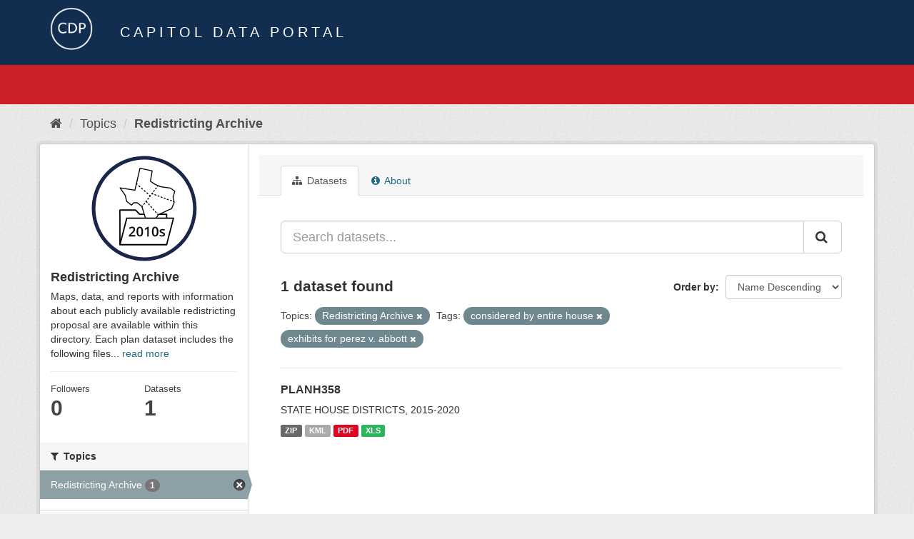

--- FILE ---
content_type: text/html; charset=utf-8
request_url: https://data.capitol.texas.gov/topic/redistricting-2010s?groups=redistricting-2010s&tags=considered+by+entire+house&tags=exhibits+for+perez+v.+abbott
body_size: 4002
content:
<!DOCTYPE html>
<!--[if IE 9]> <html lang="en" class="ie9"> <![endif]-->
<!--[if gt IE 8]><!--> <html lang="en"> <!--<![endif]-->
  <head>
    <link rel="stylesheet" type="text/css" href="/fanstatic/vendor/:version:2023-04-27T17:02:02.11/select2/select2.css" />
<link rel="stylesheet" type="text/css" href="/fanstatic/css/:version:2023-04-27T17:02:02.01/main.min.css" />
<link rel="stylesheet" type="text/css" href="/fanstatic/vendor/:version:2023-04-27T17:02:02.11/font-awesome/css/font-awesome.min.css" />

    <meta charset="utf-8" />
      <meta name="generator" content="ckan 2.8.2" />
      <meta name="viewport" content="width=device-width, initial-scale=1.0">
    <title>Redistricting Archive - Topics - Capitol Data Portal</title>

    
    
  <link rel="shortcut icon" href="/base/images/Data.TLC-16x16.png" />
    
  <link rel="alternate" type="application/atom+xml" title="Capitol Data Portal - Datasets in topic: Redistricting Archive" href="feed.group?id=redistricting-2010s" />
<link rel="alternate" type="application/atom+xml" title="Capitol Data Portal - Recent Revision History" href="/revision/list?days=1&amp;format=atom" />

      
    

    
      
      
    
    
  </head>

  
  <body data-site-root="https://data.capitol.texas.gov/" data-locale-root="https://data.capitol.texas.gov/" >

    
    <div class="hide"><a href="#content">Skip to content</a></div>
  

  
    
<header class="navbar navbar-static-top masthead sticky-top">
    
  <div class="container">
    <div class="row my-1">
      <div class="col-md-1" style="display: inline-block;">
        <a class="logo" href="/"><img src="/base/images/Data.TLC-logo2.png" alt="Capitol Data Portal" title="Capitol Data Portal" /></a>
      </div>
      <div class="col-md-11" id="title-bar" style="display: inline-block;">
        <h3 style="color:white; margin-bottom: 20px;">Capitol Data Portal</h3>
      </div>
    </div>
  </div>
</header>

  
  <div class="container">
      
            <div class="flash-messages">
              
                
              
            </div>
          
  </div>
  <section class="section" style="height: 55.2px;" id="search-section">
    </section>
    <div role="main">
      <div id="content" class="container">
        
          
            <div class="flash-messages">
              
                
              
            </div>
          

          
            <div class="toolbar">
              
                
                  <ol class="breadcrumb">
                    
<li class="home"><a href="/"><i class="fa fa-home"></i><span> Home</span></a></li>
                    
  <li><a href="/topic">Topics</a></li>
  <li class="active"><a class=" active" href="/topic/redistricting-2010s">Redistricting Archive</a></li>

                  </ol>
                
              
            </div>
          

          <div class="row wrapper">
            
            
            

            
              <aside class="secondary col-sm-3">
                
                
  
  
<div class="module context-info">
  <section class="module-content">
    
    
    <div class="image">
      <a href="">
        <img src="https://data.capitol.texas.gov/uploads/group/2021-08-17-231054.986917redticon2010s.svg" style="margin:auto;max-width:150px;" alt="redistricting-2010s" />
      </a>
    </div>
    
    
    <h1 class="heading">
      Redistricting Archive
      
    </h1>
    
    
    
      <p>
        Maps, data, and reports with information about each publicly available redistricting proposal are available within this directory. Each plan dataset includes the following files...
        <a href="/topic/about/redistricting-2010s">read more</a>
      </p>
    
    
    
      
      <div class="nums">
        <dl>
          <dt>Followers</dt>
          <dd data-module="followers-counter" data-module-id="f4d0f881-659b-4b7a-9e6c-c31eb1ae3785" data-module-num_followers="0"><span>0</span></dd>
        </dl>
        <dl>
          <dt>Datasets</dt>
          <dd><span>1</span></dd>
        </dl>
      </div>
      
      
      <div class="follow_button">
        
      </div>
      
    
    
  </section>
</div>


  <div class="filters">
    <div>
      
        

  
  
    
      
      
        <section class="module module-narrow module-shallow">
          
            <h2 class="module-heading">
              <i class="fa fa-filter"></i>
              
              Topics
            </h2>
          
          
            
            
              <nav>
                <ul class="list-unstyled nav nav-simple nav-facet">
                  
                    
                    
                    
                    
                      <li class="nav-item active">
                        <a href="/topic/f4d0f881-659b-4b7a-9e6c-c31eb1ae3785?tags=considered+by+entire+house&amp;tags=exhibits+for+perez+v.+abbott" title="">
                          <span class="item-label">Redistricting Archive</span>
                          <span class="hidden separator"> - </span>
                          <span class="item-count badge">1</span>
                        </a>
                      </li>
                  
                </ul>
              </nav>

              <p class="module-footer">
                
                  
                
              </p>
            
            
          
        </section>
      
    
  

      
        

  
  
    
      
      
        <section class="module module-narrow module-shallow">
          
            <h2 class="module-heading">
              <i class="fa fa-filter"></i>
              
              Tags
            </h2>
          
          
            
            
              <nav>
                <ul class="list-unstyled nav nav-simple nav-facet">
                  
                    
                    
                    
                    
                      <li class="nav-item active">
                        <a href="/topic/f4d0f881-659b-4b7a-9e6c-c31eb1ae3785?groups=redistricting-2010s&amp;tags=exhibits+for+perez+v.+abbott" title="considered by entire house">
                          <span class="item-label">considered by entir...</span>
                          <span class="hidden separator"> - </span>
                          <span class="item-count badge">1</span>
                        </a>
                      </li>
                  
                    
                    
                    
                    
                      <li class="nav-item active">
                        <a href="/topic/f4d0f881-659b-4b7a-9e6c-c31eb1ae3785?groups=redistricting-2010s&amp;tags=considered+by+entire+house" title="exhibits for perez v. abbott">
                          <span class="item-label">exhibits for perez ...</span>
                          <span class="hidden separator"> - </span>
                          <span class="item-count badge">1</span>
                        </a>
                      </li>
                  
                    
                    
                    
                    
                      <li class="nav-item">
                        <a href="/topic/f4d0f881-659b-4b7a-9e6c-c31eb1ae3785?groups=redistricting-2010s&amp;tags=considered+by+entire+house&amp;tags=exhibits+for+perez+v.+abbott&amp;tags=house" title="">
                          <span class="item-label">house</span>
                          <span class="hidden separator"> - </span>
                          <span class="item-count badge">1</span>
                        </a>
                      </li>
                  
                    
                    
                    
                    
                      <li class="nav-item">
                        <a href="/topic/f4d0f881-659b-4b7a-9e6c-c31eb1ae3785?groups=redistricting-2010s&amp;tags=plans+submitted+by+legislators+-+83rd+1st+called+session+2013&amp;tags=considered+by+entire+house&amp;tags=exhibits+for+perez+v.+abbott" title="plans submitted by legislators - 83rd 1st called session 2013">
                          <span class="item-label">plans submitted by ...</span>
                          <span class="hidden separator"> - </span>
                          <span class="item-count badge">1</span>
                        </a>
                      </li>
                  
                    
                    
                    
                    
                      <li class="nav-item">
                        <a href="/topic/f4d0f881-659b-4b7a-9e6c-c31eb1ae3785?groups=redistricting-2010s&amp;tags=considered+by+entire+house&amp;tags=proposed+districts&amp;tags=exhibits+for+perez+v.+abbott" title="">
                          <span class="item-label">proposed districts</span>
                          <span class="hidden separator"> - </span>
                          <span class="item-count badge">1</span>
                        </a>
                      </li>
                  
                </ul>
              </nav>

              <p class="module-footer">
                
                  
                
              </p>
            
            
          
        </section>
      
    
  

      
    </div>
    <a class="close no-text hide-filters"><i class="fa fa-times-circle"></i><span class="text">close</span></a>
  </div>

              </aside>
            

            
              <div class="primary col-sm-9 col-xs-12">
                
                
                  <article class="module">
                    
                      <header class="module-content page-header">
                        
                        <ul class="nav nav-tabs">
                          
  <li class="active"><a href="/topic/redistricting-2010s"><i class="fa fa-sitemap"></i> Datasets</a></li>
  <!-- <li><a href="/topic/activity/redistricting-2010s/0"><i class="fa fa-clock-o"></i> Activity Stream</a></li> -->
  <li><a href="/topic/about/redistricting-2010s"><i class="fa fa-info-circle"></i> About</a></li>

                        </ul>
                      </header>
                    
                    <div class="module-content">
                      
                      
  
    
    
    







<form id="group-datasets-search-form" class="search-form" method="get" data-module="select-switch">

  
    <div class="input-group search-input-group">
      <input aria-label="Search datasets..." id="field-giant-search" type="text" class="form-control input-lg" name="q" value="" autocomplete="off" placeholder="Search datasets...">
      
      <span class="input-group-btn">
        <button class="btn btn-default btn-lg" type="submit" value="search">
          <i class="fa fa-search"></i>
        </button>
      </span>
      
    </div>
  

  
    <span>
  
  

  
  
  
  <input type="hidden" name="groups" value="redistricting-2010s" />
  
  
  
  
  
  <input type="hidden" name="tags" value="considered by entire house" />
  
  
  
  
  
  <input type="hidden" name="tags" value="exhibits for perez v. abbott" />
  
  
  
  </span>
  

  
    
      <div class="form-select form-group control-order-by">
        <label for="field-order-by">Order by</label>
        <select id="field-order-by" name="sort" class="form-control">
          
            
              <option value="title_string desc">Name Descending</option>
            
          
            
              <option value="score desc, metadata_modified desc">Relevance</option>
            
          
            
              <option value="title_string asc">Name Ascending</option>
            
          
            
              <option value="metadata_modified desc">Last Modified</option>
            
          
            
          
        </select>
        
        <button class="btn btn-default js-hide" type="submit">Go</button>
        
      </div>
    
  

  
    
      <h2>

  
  
  
  

1 dataset found</h2>
    
  

  
    
      <p class="filter-list">
        
          
          <span class="facet">Topics:</span>
          
            <span class="filtered pill">Redistricting Archive
              <a href="/topic/redistricting-2010s?tags=considered+by+entire+house&amp;tags=exhibits+for+perez+v.+abbott" class="remove" title="Remove"><i class="fa fa-times"></i></a>
            </span>
          
        
          
          <span class="facet">Tags:</span>
          
            <span class="filtered pill">considered by entire house
              <a href="/topic/redistricting-2010s?groups=redistricting-2010s&amp;tags=exhibits+for+perez+v.+abbott" class="remove" title="Remove"><i class="fa fa-times"></i></a>
            </span>
          
            <span class="filtered pill">exhibits for perez v. abbott
              <a href="/topic/redistricting-2010s?groups=redistricting-2010s&amp;tags=considered+by+entire+house" class="remove" title="Remove"><i class="fa fa-times"></i></a>
            </span>
          
        
      </p>
      <a class="show-filters btn btn-default">Filter Results</a>
    
  

</form>




  
  
    
      

  
    <ul class="dataset-list list-unstyled">
    	
	      
	        






  <li class="dataset-item">
    
      <div class="dataset-content">
        
          <h3 class="dataset-heading">
            
              
            
            
              <a href="/dataset/planh358">PLANH358</a>
            
            
              
              
            
          </h3>
        
        
          
        
        
          
            <div>STATE HOUSE DISTRICTS, 2015-2020</div>
          
        
      </div>
      
        
          
            <ul class="dataset-resources list-unstyled">
              
                
                <li>
                  <a href="/dataset/planh358" class="label label-default" data-format="zip">ZIP</a>
                </li>
                
                <li>
                  <a href="/dataset/planh358" class="label label-default" data-format="kml">KML</a>
                </li>
                
                <li>
                  <a href="/dataset/planh358" class="label label-default" data-format="pdf">PDF</a>
                </li>
                
                <li>
                  <a href="/dataset/planh358" class="label label-default" data-format="xls">XLS</a>
                </li>
                
              
            </ul>
          
        
      
    
  </li>

	      
	    
    </ul>
  

    
  
  
    
  

                    </div>
                  </article>
                
              </div>
            
          </div>
        
      </div>
    </div>
  
    <style>
.site-footer {
  background: #eeeeee url("../../../base/images/bg.png");
}

.site-footer a {
  color: #112e51;
}

hr {
  border-top: 1px solid #112e51;
}

.site-footer h4 {
  color: #112e51;
}

body {
  background: #eeeeee url("../../../base/images/bg.png");
}
</style>
<footer class="site-footer">
  <div class="container">
    
    <div class="row">
      <div class="col-lg-12 col-sm-12">
        <h4>Quick Links</h4>
        <hr>
      </div>
    </div>
    <div class="row">
      <div class="col-lg-4 col-sm-6">
          <div>
              <a href="https://redistricting.capitol.texas.gov/" target="_blank">Texas Redistricting</a>
          </div>
          <div>
              <a href="https://wrm.capitol.texas.gov/home" target="_blank">Who Represents Me?</a>
          </div>
          <div>
              <a href="https://dvr.capitol.texas.gov/" target="_blank">DistrictViewer</a>
          </div>
        <div>
          <a href="/about">About Capitol Data Portal</a>
        </div>
        <div>
          <a href="http://www.ckan.org/" target="_blank">CKAN Association</a>
        </div>
        <div>
          <a href="http://www.opendefinition.org/okd/" target="_blank">Open Data</a>
        </div>   
      </div>
      <div class="col-lg-2">
      </div>
      <div class="col-lg-4 col-sm-6 text-center">
        <a href="https://tlc.texas.gov/" title="TLC Home (Opens new tab)" target="_blank" rel="noreferrer"><img src="/base/images/tlc-logo.png" alt="Texas Legislative Council" style="width:75px;"></a>
        <h4 style="font-size: 13px!important; letter-spacing: 1px!important; text-transform: none!important;">Maintained by the Texas Legislative Council</h4>
      </div>
    </div>
    
  </div>

  
    
  
</footer>
  
    
    
    
  
    

      
  <script>document.getElementsByTagName('html')[0].className += ' js';</script>
<script type="text/javascript" src="/fanstatic/vendor/:version:2023-04-27T17:02:02.11/jquery.min.js"></script>
<script type="text/javascript" src="/fanstatic/vendor/:version:2023-04-27T17:02:02.11/:bundle:bootstrap/js/bootstrap.min.js;jed.min.js;moment-with-locales.js;select2/select2.min.js"></script>
<script type="text/javascript" src="/fanstatic/base/:version:2023-04-27T17:02:02.04/:bundle:plugins/jquery.inherit.min.js;plugins/jquery.proxy-all.min.js;plugins/jquery.url-helpers.min.js;plugins/jquery.date-helpers.min.js;plugins/jquery.slug.min.js;plugins/jquery.slug-preview.min.js;plugins/jquery.truncator.min.js;plugins/jquery.masonry.min.js;plugins/jquery.form-warning.min.js;plugins/jquery.images-loaded.min.js;sandbox.min.js;module.min.js;pubsub.min.js;client.min.js;notify.min.js;i18n.min.js;main.min.js;modules/select-switch.min.js;modules/slug-preview.min.js;modules/basic-form.min.js;modules/confirm-action.min.js;modules/api-info.min.js;modules/autocomplete.min.js;modules/custom-fields.min.js;modules/data-viewer.min.js;modules/table-selectable-rows.min.js;modules/resource-form.min.js;modules/resource-upload-field.min.js;modules/resource-reorder.min.js;modules/resource-view-reorder.min.js;modules/follow.min.js;modules/activity-stream.min.js;modules/dashboard.min.js;modules/resource-view-embed.min.js;view-filters.min.js;modules/resource-view-filters-form.min.js;modules/resource-view-filters.min.js;modules/table-toggle-more.min.js;modules/dataset-visibility.min.js;modules/media-grid.min.js;modules/image-upload.min.js;modules/followers-counter.min.js"></script></body>
</html>